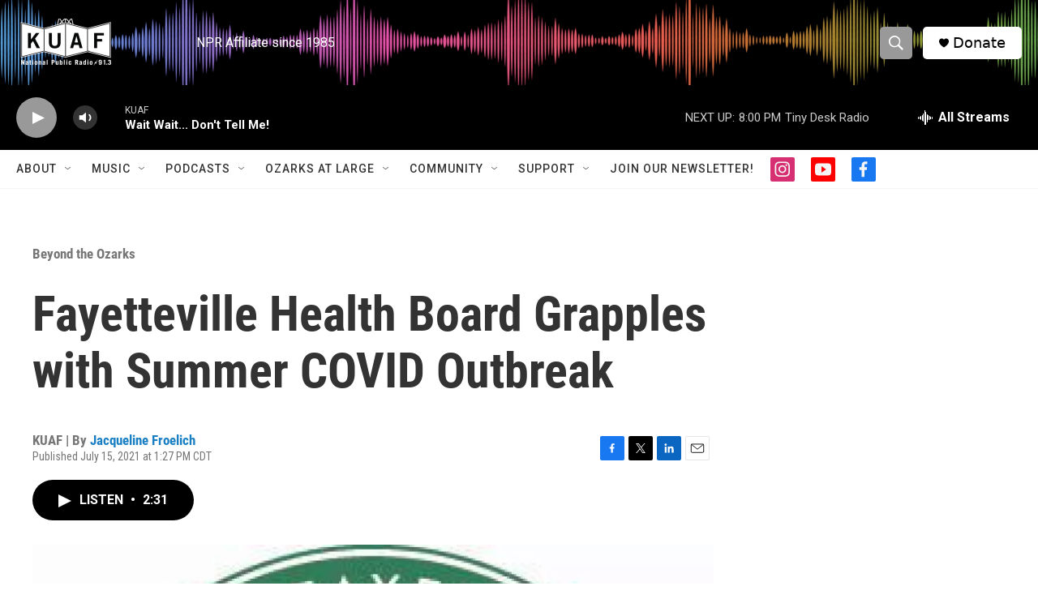

--- FILE ---
content_type: text/html; charset=utf-8
request_url: https://www.google.com/recaptcha/api2/aframe
body_size: -84
content:
<!DOCTYPE HTML><html><head><meta http-equiv="content-type" content="text/html; charset=UTF-8"></head><body><script nonce="xwe8BRKhJ7y5wPBYIU_iPA">/** Anti-fraud and anti-abuse applications only. See google.com/recaptcha */ try{var clients={'sodar':'https://pagead2.googlesyndication.com/pagead/sodar?'};window.addEventListener("message",function(a){try{if(a.source===window.parent){var b=JSON.parse(a.data);var c=clients[b['id']];if(c){var d=document.createElement('img');d.src=c+b['params']+'&rc='+(localStorage.getItem("rc::a")?sessionStorage.getItem("rc::b"):"");window.document.body.appendChild(d);sessionStorage.setItem("rc::e",parseInt(sessionStorage.getItem("rc::e")||0)+1);localStorage.setItem("rc::h",'1769390112470');}}}catch(b){}});window.parent.postMessage("_grecaptcha_ready", "*");}catch(b){}</script></body></html>